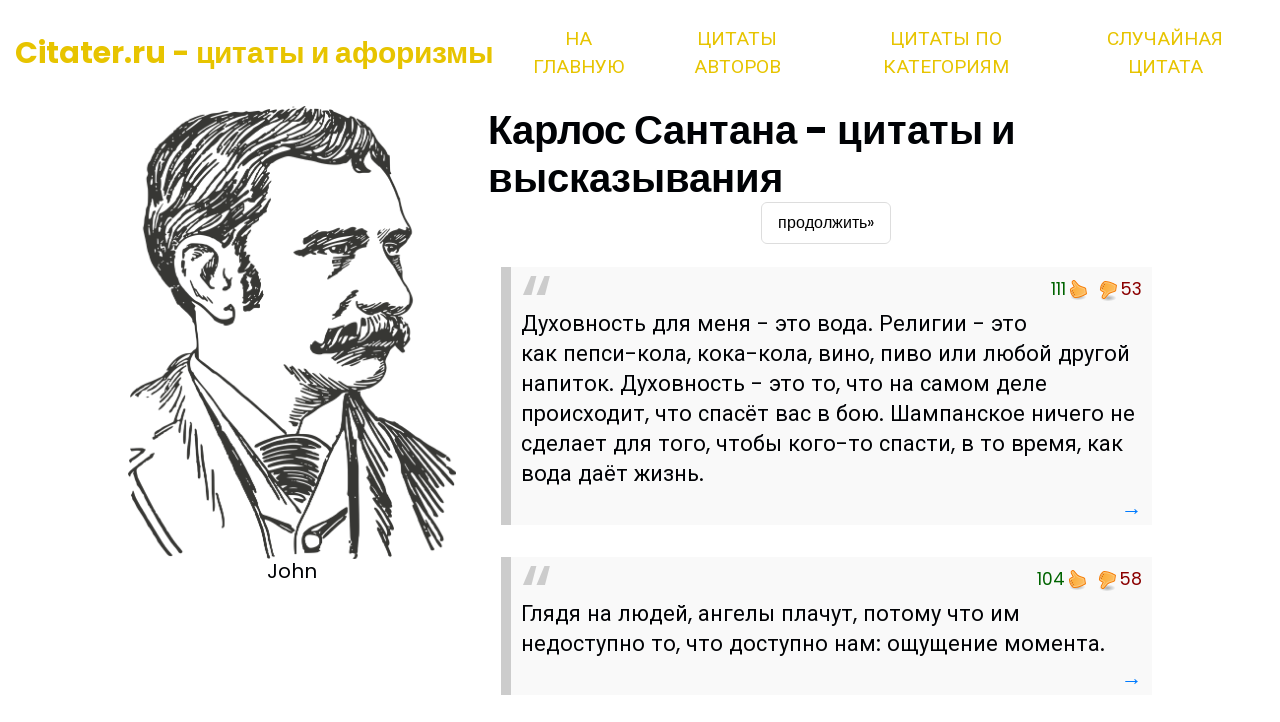

--- FILE ---
content_type: text/html; charset=UTF-8
request_url: https://citater.ru/%D0%B0/%D0%9A%D0%B0%D1%80%D0%BB%D0%BE%D1%81_%D0%A1%D0%B0%D0%BD%D1%82%D0%B0%D0%BD%D0%B0/%D1%86%D0%B8%D1%82%D0%B0%D1%82%D1%8B/
body_size: 4250
content:
<!DOCTYPE html>
<html>

<head>
  <!-- Basic -->
  <meta charset="utf-8" />
  <meta http-equiv="X-UA-Compatible" content="IE=edge" />
  <!-- Mobile Metas -->
  <meta name="viewport" content="width=device-width, initial-scale=1, shrink-to-fit=no" />
  <!-- Site Metas -->
  <meta name="keywords" content="" />
  <meta name="description" content="" />

<link rel="apple-touch-icon" sizes="180x180" href="/apple-touch-icon.png">
<link rel="icon" type="image/png" sizes="32x32" href="/favicon-32x32.png">
<link rel="icon" type="image/png" sizes="16x16" href="/favicon-16x16.png">
<link rel="manifest" href="/site.webmanifest">
<link rel="mask-icon" href="/safari-pinned-tab.svg" color="#5bbad5">
<meta name="msapplication-TileColor" content="#da532c">
<meta name="theme-color" content="#ffffff">

  <title>Карлос Сантана - цитаты</title>

  <!-- bootstrap core css -->
  <link rel="stylesheet" type="text/css" href="/css/bootstrap.css" />
  <!-- fonts style -->
    <link rel="preconnect" href="https://fonts.gstatic.com" />
  <link href="https://fonts.googleapis.com/css?family=Poppins:400,700|Roboto:400,700&display=swap" rel="stylesheet">

  <!-- Custom styles for this template -->
  <link href="/css/style.css?r55" rel="stylesheet" />
  <!-- responsive style -->
  <link href="/css/responsive.css?3" rel="stylesheet" />
<script src="/rate/voting.js?18" type="text/javascript"></script>

</head>

<body>
  <div class="top_container">
    <!-- header section strats -->
    <header class="header_section">
      <div class="container-fluid">
        <nav class="navbar navbar-expand-lg custom_nav-container ">
          <a class="navbar-brand" href="/">Citater.ru - цитаты и афоризмы</a>
          <button class="navbar-toggler" type="button" data-toggle="collapse" data-target="#navbarSupportedContent"
            aria-controls="navbarSupportedContent" aria-expanded="false" aria-label="Toggle navigation">
            <span class="navbar-toggler-icon"></span>
          </button>
          <div class="collapse navbar-collapse" id="navbarSupportedContent">
            <div class="d-flex ml-auto flex-column flex-lg-row align-items-center">
              <ul class="navbar-nav  ">
                <li class="nav-item active">
                  <a class="nav-link" href="/"> На главную </a>
                </li>
                <li class="nav-item">
                  <a class="nav-link" href="/authors/"> Цитаты авторов </a>
                </li>
                <li class="nav-item">
                  <a class="nav-link" href="/category/"> Цитаты по категориям </a>
                </li>

                <li class="nav-item">
                  <a class="nav-link" href="/random/">Случайная цитата</a>
                </li>

              </ul>
            </div>
        </nav>
      </div>
    </header>
<section class="hero_section position-relative">
      <div class="hero_section-container ">

        <div class="hero_img-box">
        <img src="/images/lawyer.png" alt=""><h5>John</h5>        </div>
        <div class="hero_detail-box">
          <div id="carouselExampleControls" class="carousel slide" data-ride="carousel">
            <div class="carousel-inner">





              <div class="carousel-item active">
              <h1>Карлос Сантана - цитаты и высказывания</h1>
    <div class="hero_detail-container">
<div style="text-align:center;margin-bottom:-2rem;" ><nav aria-label="Next Page"><ul class="pagination" style="min-width:auto;"><li><a href="https://citater.ru/%D0%B0/%D0%9A%D0%B0%D1%80%D0%BB%D0%BE%D1%81_%D0%A1%D0%B0%D0%BD%D1%82%D0%B0%D0%BD%D0%B0/%D1%86%D0%B8%D1%82%D0%B0%D1%82%D1%8B/2">продолжить&#187;</a></li></ul></nav></div>


    	<div class="citetext">
	    <div class="vote_button">
		<div class="rate-widget rate-widget-thumbs_up_down" >
		    <div class="vot_mp1" data-vote_id="24769">
			<div class="v_plus" onclick="addVote(this, 1)"></div><span class="percent-l">111</span>
			<div class="v_minus" onclick="addVote(this, -1)"></div><span class="percent-r">53</span>
		    </div>
		</div>
	    </div>
    	    <h2>Духовность для меня - это вода. Религии - это как пепси-кола, кока-кола, вино, пиво или любой другой напиток. Духовность - это то, что на самом деле происходит, что спасёт вас в бою. Шампанское ничего не сделает для того, чтобы кого-то спасти, в то время, как вода даёт жизнь.</h2>
			     	    <div style="text-align: right;margin-bottom:-10px;"><a href="/citata/24769/Karlos_Santana" >→</a></div>
	</div>
    	<div class="citetext">
	    <div class="vote_button">
		<div class="rate-widget rate-widget-thumbs_up_down" >
		    <div class="vot_mp1" data-vote_id="24768">
			<div class="v_plus" onclick="addVote(this, 1)"></div><span class="percent-l">104</span>
			<div class="v_minus" onclick="addVote(this, -1)"></div><span class="percent-r">58</span>
		    </div>
		</div>
	    </div>
    	    <h2>Глядя на людей, ангелы плачут, потому что им недоступно то, что доступно нам: ощущение момента.</h2>
			     	    <div style="text-align: right;margin-bottom:-10px;"><a href="/citata/24768/Karlos_Santana" >→</a></div>
	</div>
    	<div class="citetext">
	    <div class="vote_button">
		<div class="rate-widget rate-widget-thumbs_up_down" >
		    <div class="vot_mp1" data-vote_id="24772">
			<div class="v_plus" onclick="addVote(this, 1)"></div><span class="percent-l">90</span>
			<div class="v_minus" onclick="addVote(this, -1)"></div><span class="percent-r">49</span>
		    </div>
		</div>
	    </div>
    	    <h2>Некоторые песни похожи на татуировку для мозга, только вы их услышали - они навеки к вам приклеились.</h2>
			     	    <div style="text-align: right;margin-bottom:-10px;"><a href="/citata/24772/Karlos_Santana" >→</a></div>
	</div>
    <div style="text-align:center"><nav aria-label="Page navigation"><ul class="pagination"><li><a href="https://citater.ru/%D0%B0/%D0%9A%D0%B0%D1%80%D0%BB%D0%BE%D1%81_%D0%A1%D0%B0%D0%BD%D1%82%D0%B0%D0%BD%D0%B0/%D1%86%D0%B8%D1%82%D0%B0%D1%82%D1%8B/">Первая</a></li><li class="active" ><a href="https://citater.ru/%D0%B0/%D0%9A%D0%B0%D1%80%D0%BB%D0%BE%D1%81_%D0%A1%D0%B0%D0%BD%D1%82%D0%B0%D0%BD%D0%B0/%D1%86%D0%B8%D1%82%D0%B0%D1%82%D1%8B/">1</a></li><li  ><a href="https://citater.ru/%D0%B0/%D0%9A%D0%B0%D1%80%D0%BB%D0%BE%D1%81_%D0%A1%D0%B0%D0%BD%D1%82%D0%B0%D0%BD%D0%B0/%D1%86%D0%B8%D1%82%D0%B0%D1%82%D1%8B/2">2</a></li><li  ><a href="https://citater.ru/%D0%B0/%D0%9A%D0%B0%D1%80%D0%BB%D0%BE%D1%81_%D0%A1%D0%B0%D0%BD%D1%82%D0%B0%D0%BD%D0%B0/%D1%86%D0%B8%D1%82%D0%B0%D1%82%D1%8B/3">3</a></li><li><a href="https://citater.ru/%D0%B0/%D0%9A%D0%B0%D1%80%D0%BB%D0%BE%D1%81_%D0%A1%D0%B0%D0%BD%D1%82%D0%B0%D0%BD%D0%B0/%D1%86%D0%B8%D1%82%D0%B0%D1%82%D1%8B/3">Последняя</a></li></ul></nav></div>
<div style="float:right;text-align:right;padding:20px;background:#f9f9f9"><h4 style="margin:3px;">Карлос Сантана</h4>
музыкант<br> 
<em>(20.07.1947 - )</em></div>
Смотрите также...
<h6>Карлос Сантана - <a href="/а/Карлос_Сантана/цитаты/">все цитаты</a> или только 
        <a href="/a/Карлос_Сантана/цитаты/о_музыке_и_музыкантах/">о музыке и музыкантах</a>, 
        <a href="/a/Карлос_Сантана/цитаты/о_людях/">о людях</a>, 
        <a href="/a/Карлос_Сантана/цитаты/о_зле_и_злодеях/">о зле и злодеях</a>, 
        <a href="/a/Карлос_Сантана/цитаты/о_счастье/">о счастье</a>, 
        <a href="/a/Карлос_Сантана/цитаты/о_религии/">о религии</a>, 
        <a href="/a/Карлос_Сантана/цитаты/о_внешности/">о внешности</a>, 
        <a href="/a/Карлос_Сантана/цитаты/о_духовности/">о духовности</a>, 
    </h6>


    
                </div>
              </div>
            </div>
          </div>
        </div>
      </div>
    </section>
  </div><section class="practice_section layout_padding">
  <div class="container">
    <div class="practice_container">
      <div class="practice_box">
        <h4>Цитаты о ... </h4>
        <div class="practice_img-box">
	    <ul class="catmenu">  
        	<li><a href="/цитаты/о_женщинах/">о женщинах</a></li>
        	<li><a href="/цитаты/о_красоте/">о красоте</a></li>
	        <li><a href="/цитаты/о_любви/">о любви</a></li>
        	<li><a href="/цитаты/о_дружбе_и_друзьях/">о дружбе</a></li>
        	<li><a href="/цитаты/о_добре_и_добродетели/">о добре</a></li>
        	<li><a href="/цитаты/о_богатстве/">о богатстве</a></li>
        	<li><a href="/цитаты/о_вере/">о вере</a></li>
        	<li><a href="/цитаты/о_власти/">о власти</a></li>
        	<li><a href="/цитаты/о_глупости_и_дураках/">о глупости</a></li>
        	<li><a href="/цитаты/о_войне/">о войне</a></li>
    		<li><a href="/цитаты/о_политике_и_политиках/">о политике</a></li>
	        <li><a href="/цитаты/о_Родине/">о Родине</a></li>
        	<li><a href="/цитаты/о_России/">о России</a></li>
    	    </ul>
	</div>
	<a href="/category/">все категории...</a>
      </div>
      <div class="practice_box">
          <h4>Цитаты автора</h4>
          <div class="practice_img-box">
            <ul class="catmenu"> 
        	<li><a href="/а/Александр_Блок/цитаты/">Александр Блок</a></li>
        	<li><a href="/а/Альберт_Эйнштейн/цитаты/">Альберт Эйнштейн</a></li>
        	<li><a href="/а/Бернард_Шоу/цитаты/">Бернард Шоу</a></li>
        	<li><a href="/а/Путин/цитаты/">Владимир Путин</a></li>
        	<li><a href="/а/Генри_Форд/цитаты/">Генри Форд</a></li>
        	<li><a href="/а/Конфуций/цитаты/">Конфуций</a></li>
        	<li><a href="/а/Максим_Горький/цитаты/">Максим Горький</a></li>
        	<li><a href="/а/Марк_Твен/цитаты/">Марк Твен</a></li>
        	<li><a href="/а/Михаил_Булгаков/цитаты/">Михаил Булгаков</a></li>
        	<li><a href="/а/Михаил_Ломоносов/цитаты/">Михаил Ломоносов</a></li>
        	<li><a href="/а/Сергей_Есенин/цитаты/">Сергей Есенин</a></li>
        	<li><a href="/а/Станислав_Ежи_Лец/цитаты/">Станислав Ежи Лец</a></li>
        	<li><a href="/а/Фридрих_Ницше/цитаты/">Фридрих Ницше</a></li>
	    </ul>
          </div>
          <a href="/authors/">все авторы...</a>

        </div>
    <div class="practice_box">
        <h4>Цитаты автора о ... </h4>
    	<div class="practice_img-box">
    	    <ul class="catmenu"> 
<li><a href="/a/Бернард_Шоу/цитаты/о_свободе/">Бернард Шоу о свободе</a></li>
<li><a href="/a/Александр_Пушкин/цитаты/о_России/">Пушкин о России</a></li>
<li><a href="/a/Сергей_Есенин/цитаты/о_любви/">Есенин о любви</a></li>
<li><a href="/a/Омар_Хайям/цитаты/о_людях/">Омар Хайям о людях</a></li>
	    </ul>
            </div>
          </div>
          <div class="practice_box">
          <h4>Случайная цитата</h4>
              <div class="practice_img-box">
                <div>
            	    <strong>Нация овец порождает правительство волков.</strong><div style="width:100%;text-align:right;"><a href="/citata/6829/Edvard_Merou">Кто Автор?</a>
            	</div>
              </div>
            </div>

    </div> 
  </div>
</section> <!-- info section -->
 <section class="info_section">
    <div class="container ">
      <div class="row pb-4">
              <div class="col-md-4 info_logo"> 
	    <h2>Citater.ru </h2>   <p> Цитаты и афоризмы - от великого до смешного          </p>
	    </div>
        </div>
      </div>
    </div>
  </section>
  <!-- ends info section -->



<!-- footer section -->
  <section class="container-fluid footer_section">
    <p>
      Copyright &copy; 2022 All Rights Reserved By
    </p>
  </section>
  <!-- footer section -->

  <script type="text/javascript" src="/js/jquery-3.4.1.min.js"></script>
  <script type="text/javascript" src="/js/bootstrap.js?2"></script>
  <!-- progreesbar script -->

  </script>


<!-- Google tag (gtag.js) -->
<script async src="https://www.googletagmanager.com/gtag/js?id=G-K6CVN3BE66"></script>
<script>
  window.dataLayer = window.dataLayer || [];
  function gtag(){dataLayer.push(arguments);}
  gtag('js', new Date());

  gtag('config', 'G-K6CVN3BE66');
</script>
<!-- Yandex.Metrika counter -->
<script type="text/javascript" >
   (function(m,e,t,r,i,k,a){m[i]=m[i]||function(){(m[i].a=m[i].a||[]).push(arguments)};
   m[i].l=1*new Date();
   for (var j = 0; j < document.scripts.length; j++) {if (document.scripts[j].src === r) { return; }}
   k=e.createElement(t),a=e.getElementsByTagName(t)[0],k.async=1,k.src=r,a.parentNode.insertBefore(k,a)})
   (window, document, "script", "https://mc.yandex.ru/metrika/tag.js", "ym");

   ym(28988955, "init", {
        clickmap:true,
        trackLinks:true,
        accurateTrackBounce:true
   });
</script>
<noscript><div><img src="https://mc.yandex.ru/watch/28988955" style="position:absolute; left:-9999px;" alt="" /></div></noscript>
<!-- /Yandex.Metrika counter -->
</body>

</html>

--- FILE ---
content_type: text/css
request_url: https://citater.ru/css/style.css?r55
body_size: 2466
content:
body {
  font-family: 'Roboto', 'Poppins', sans-serif;
  color: #000205;
}
h1,
h2,
h3,
h4 {
  font-weight: bold;
}

.layout_padding {
  padding: 0;
}

.layout_padding2 {
  padding: 45px 0;
}

.layout_padding2-top {
  padding-top: 45px;
}

.layout_padding-top {
  padding-top: 75px;
}

.layout_padding-bottom {
  padding-bottom: 75px;
}

.call_to-btn {
  display: inline-block;
  padding: 12px 32px;
  border-radius: 15px;
  background-color: #f8d92b;
  color: #fff;
  display: flex;
  justify-content: center;
  align-items: center;
}

.call_to-btn img,
.sub_call_to-btn img {
  width: 9px;
  margin-left: 15px;
  margin-top: 3px;
}

.sub_call_to-btn {
  display: inline-block;
  padding: 10px 28px;
  border-radius: 25px;
  background-color: #f8d92b;
  color: #fff;
  display: flex;
  justify-content: center;
  align-items: center;
}




/*header section*/
.top_container {
  font-family: 'Poppins', sans-serif;
}

.header_section {}

nav.navbar.navbar-expand-lg {}

.custom_nav-container.navbar-expand-lg .navbar-nav .nav-link {
  padding: 10px 20px;
  color: #e7c400;
  text-align: center;
  text-transform: uppercase;
}



a,
a:hover,
a:focus {
  text-decoration: none;
}

a:hover,
a:focus {
  color: initial;
}

.btn,
.btn:focus {
  outline: none !important;
  box-shadow: none;
}

.top_container {}

.top_container.sub_page {
  height: auto;
}



.custom_nav-container .nav_search-btn {
  background-image: url(/images/search-icon.png);
  background-size: 22px;
  background-repeat: no-repeat;
  background-position-y: 7px;
  width: 35px;
  height: 35px;
  padding: 0;
  border: none;
}

.navbar-brand,
.navbar-brand:hover {
  font-size: 30px;
  color: #e7c400;
  font-weight: bold;
}



.custom_nav-container {
  z-index: 99999;
  padding: 15px 0;
}

.custom_nav-container .navbar-toggler {
  outline: none;
}

.custom_nav-container .navbar-toggler .navbar-toggler-icon {
  background-image: url(/images/menu.png);
  background-size: 55px;
}

/*end header section*/


.carousel-item h1{
margin-left: 2rem;
margin-bottom:0;
}

.nav-item{
    font-family: "Poppins", "Roboto", "Georgia","Times New Roman",Times,serif;
    font-size:1.2em;
}
/* cite addendum */

.citetext{
    font-size:1.3em;
    line-height:1.5;
    font-family: "Poppins", "Roboto", "Georgia","Times New Roman",Times,serif;
    background:#f9f9f9;
    border-left:10px solid #ccc;
    padding:0.5em 10px;
    quotes:"\201C""\201D";
    min-height:60px;
    margin-top:2rem;
    }
.citetext:before{
    color:#ccc;
    content:open-quote;
    font-size:4em;
    line-height:0.1em;
    margin-right:0.25em;
    vertical-align:-0.4em;
    }
.citetext p{
    display:inline;
    margin-bottom:0px;
    }

.citetext h2{
    margin-bottom: 5px;
    font-size: 1.05em;
    line-height: 1.4;
    font-weight: 400;
    }
.cat_author {
    margin: 0px;
    text-align: right;
    font-size: medium;
    font-weight: normal;
    margin-bottom: 30px;
}

.when_is{
    text-align:right;
    color:gray;
    font-size:smaller;
}

.where_is{
    text-align:right;
    font-style:italic;
    color:gray;
    font-size:smaller;
}

.src{
    text-align:right;
    font-style:italic;
    color:gray;
    font-size:smaller;
}

.cite_detail{
    text-align: right;
    margin-bottom:-10px;
}



/*vote */

.vote_button {
    float: right;
}

.percent-l {float: left; font-size: smaller; color:darkgreen;}
.percent-r {float: right; font-size: smaller; color:darkred;}

.v_plus {
    display: inline-block;
    background: url(/images/thumbs.png) no-repeat 0 0;
    width: 24px;
    height: 24px;
    text-indent: -9999px;
    cursor:pointer;
}

.v_minus {
    display: inline-block;
    background: url(/images/thumbs.png) no-repeat 0 -48px;
    width: 24px;
    height: 24px;
    text-indent: -9999px;
    cursor:pointer;
}























/* hero section */
.hero_section-container {
  width: 80%;
  margin: 0 auto;
  display: flex;
}

.number-container {
  position: absolute;
  top: 34%;

  left: 4%;
}

.number-container .number-box {
  display: flex;
  flex-direction: column;
  justify-content: center;
  align-items: center;
  color: #464646;
}

.number-container .number-box hr {
  border: none;
  width: 2px;
  height: 125px;
  background-color: #f8d92b;
  margin: 35px 0;
}

.hero_section-container .hero_img-box {
  width: 32%;
}

.hero_section-container .hero_img-box img {
  max-width: 100%;
}

.hero_img-box h5{
  text-align:center;
}

.hero_section-container .hero_detail-box {
  width: 68%;

}

.hero_section-container .hero_detail-box .hero_detail-container {
  padding-left: 45px;
  padding-bottom: 15px;
}

.carousel-control-prev,
.carousel-control-next {
  width: 45px;
  height: 45px;
  border-radius: 100%;
  background-color: #f8d92b;
  opacity: 1;
  background-repeat: no-repeat;
  background-position: center center;
  background-size: 8px;
  top: initial;
  bottom: -100px;
}

.carousel-control-prev:hover,
.carousel-control-next:hover {
  background-color: #464646;
}



.carousel-control-prev {
  background-image: url(/images/left-arrow.png);
  left: 45px;
}

.carousel-control-next {
  background-image: url(/images/right-arrow.png);
  left: 95px;
}

/* end hero section */

/* about section */
.about_section {
  background-color: #f8faf9;

}

.about_section .row {
  align-items: center;
}

.about_img-box img {
  width: 100%;
}

.about_detail-box p {
  margin: 45px 0;
}

/* end about section */

/* practice section */
.practice_container {
  display: flex;
  justify-content: center;
  flex-wrap: wrap;
}

.practice_box {
  display: flex;
  flex-direction: column;
  align-items: center;
  margin: 10px 15px 0 15px;
  padding-bottom: 50px;
}

.practice_box:hover .practice_img-box {
border: black 2px dashed;
}

.practice_img-box {
  display: flex;
  justify-content: center;
  align-items: center;
  width: 240px;
  height: 355px;
  padding:10px;
  border-radius: 90px;
  border: #f6f6f2 2px solid;
  background-color: #f6f6f2;

}


.practice_box h4 {
  margin-top: 15px;
}

.practice_img-box img {
  width: 120px;
}

.practice_detail p {
  margin-bottom: 55px;
  text-align: center;
}

ul.catmenu {
list-style:circle;
}

.catmenu a{
font-size:16px;}

.catmenu a:hover{
text-decoration:underline;
color:blue;
}

.flexitem{
width:250px;
margin:5px;
background-color:lightgray;
padding:5px;
}

.flexitem:hover{
border #e7c400 2px dashed;
}

.heading-text {
  padding: 0;
  margin: 0;
  color: #fddd33;
  font-weight: bold;
}




/* end Practice section */

/* welcome section */
.welcome_section {

  background-color: #f8faf9;
}

.welcome_container {
  padding: 100px 0;
}

.welcome_container>* {
  margin-bottom: 35px;
}

.welcome_container h4 {
  font-weight: normal;
}

.welcome_container h4,
.welcome_container p {
  font-family: 'Poppins', sans-serif;
}

.welcome_section::before {
  content: "";
  width: 40%;
  height: 100%;
  background-image: url(/images/welcome.jpg);
  position: absolute;
  top: 0;
  right: 0;
  background-repeat: no-repeat;
  background-size: cover;
}

/* end welcome section */

/* contact section */
.contact_section .col-md-6 {
  padding: 0;
}

.contact_section input {
  border: none;
  outline: none;
  border-bottom: 1px solid #252525;
  width: 90%;
  margin: 10px 0;
}

.contact_form-container {
  padding: 45px;
  padding-right: 0;
}

.contact_form-container button {
  border: none;
  background-color: #fddd33;
  color: #fff;
  padding: 8px 40px;
  border-radius: 20px;
}

.contact_img-box {
  display: flex;
  align-items: center;
  padding: 45px;
  padding-left: 0;
}

.contact_img-box img {
  width: 97%;
}

.contact_section h2 {
  font-size: 26px;
  color: #010103;
  font-weight: bold;

  position: relative;
  margin-left: 2.5%;
}



/* end contact section */
/* info section */
.info_section {
  padding-top: 50px;
  padding-bottom: 1px;
  color: #fff;
  background-color: #2a2a2c;
}

.info_logo h2 {
  color: #fddd33;
  font-family: 'Poppins', sans-serif;
}


.info_section .col-md-4 h5 {
  text-transform: uppercase;
}

.info_news input {
  border: none;
  width: 80%;
  height: 35px;
  border-radius: 20px;
  background-color: #fff;
  outline: none;
  padding-left: 20px;
  margin-top: 15px;
}

.info_news input::placeholder {
  opacity: .4;
}

.info_news button {
  border: none;
  background-color: #fddd33;
  color: #fff;
  text-transform: uppercase;
  font-size: 14px;
  padding: 7px 25px;
  border-radius: 20px;
  margin-top: 20px;
}

.info_address p {
  margin-bottom: 5px;
}

.info_social {
  display: flex;
  justify-content: space-between;
  width: 150px;
  margin: 30px auto;
}

/* end info section */



/* footer section*/

.footer_section {
  background-color: #fdfdfe;
  padding: 20px 0;
  font-family: 'Poppins', sans-serif;
}

.footer_section p {
  color: #000;
  margin: 0;
  text-align: center;
}

.footer_section a {
  color: #000;
}

/* end footer section*/






.pagination b {
    border: 1px solid #999999;
    transition: background-color .3s;
    text-decoration: none;
    padding: 8px 16px;
    color: #fff;
    background: #999999;
    float: left;

}
.pagination a:first-child {
    border-bottom-left-radius: 6px;
    border-top-left-radius: 6px;
}
.pagination a:last-child {
    border-bottom-right-radius: 6px;
    border-top-right-radius: 6px;
}
.pagination .label-pagination {
    float: left;
}
.pagination a:hover {
    background: #999999;
}

.pagination {
    display: inline-block;
    min-width: 60%;
}

.pagination a {
    color: black;
    float: left;
    padding: 8px 16px;
    text-decoration: none;
    transition: background-color .3s;
    border: 1px solid #ddd;
}

.pagination .active a{
    background-color: lightblue;
    color: white;
    border: 1px solid lightblue;
}

.pagination a:hover:not(.active) {background-color: #ddd;}

.pagination-btns {
float: right;
}








--- FILE ---
content_type: text/css
request_url: https://citater.ru/css/responsive.css?3
body_size: 487
content:
@media (max-width: 1120px) {}

@media (max-width: 992px) {
    .custom_nav-container .nav_search-btn {
        background-position: center;
    }

    .navbar-collapse {
        padding-bottom: 20px;
    }

    .practice_box {
        margin: 100px 15px 0 15px;
        padding-bottom: 20px;
        transition: all .5s;
    }

    .practice_box:hover {

        transform: translateY(-90px);
    }

    .practice_detail p {
        margin-top: 25px;
    }

    .welcome_section::before {
        display: none;
    }
}

@media (max-width: 768px) {

    .info_section .col-md-4 {
        padding: 20px 30px;
        text-align: center;
    }

    .info_news input {
        width: 100%;
    }
    .hero_img-box img{
    max-height:100px;
    }
    
    .hero_section-container {
        width: 95%;
    }

    .hero_section-container .hero_detail-box {
        padding-bottom: 15px;
    }

    .contact_form-container {
        padding: 20px;
    }

    .contact_section input {
        width: 100%;
    }

    .contact_img-box {
        padding: 20px;
    }
    h1 {font-size: 1.5rem;}

}

@media (max-width: 576px) {
    .hero_section-container {
        flex-direction: column;
    .hero_img-box img{
    max-height:100px;
    }

    }

    .hero_section-container .hero_img-box {

        width: 90%;
    }

    .hero_section-container .hero_detail-box {
        width: 97%;

    }

    .hero_section-container .hero_detail-box .hero_detail-container {
        padding-left: 0;
        padding-top: 35px;
    }

    .carousel-control-prev {
        left: 33%;

    }

    .carousel-control-next {
        left: 52%;
    }

    .practice_box {
        margin: 75px 15px 0 15px;
        transition: all .3s;
    }

    .practice_box:hover {

        transform: translateY(-60px);
    }
}

@media (max-width: 480px) {}

@media (max-width: 400px) {}

@media (max-width: 360px) {}

@media (min-width: 1200px) {
    .container {
        max-width: 1170px;
    }

}

--- FILE ---
content_type: application/javascript
request_url: https://citater.ru/rate/voting.js?18
body_size: 1968
content:
// Ajax Voting Script - http://coursesweb.net
var ivotings = [];      // store the items with voting
var ar_elm = [];       // store the items that will be send to votAjax()
var i_elm = 0;          // Index for elements aded in ar_elm
var itemvotin ='';       // store the voting of voted item
var voting_mp ='/rate/';      // directory with files for script
var advote = 0;  // variable checked in addVote(), if is 0 cann vote, else, not

// gets all DIVs, store in $ivotings, and in $ar_elm DIVs with class: "vot_plus", "vot_mp", and data-vote_id="..", sends to votAjax()
var getVotsElm = function () {
  var obj_div = document.querySelectorAll('.vot_mp1, .vot_mp2, .vot_plus');
  for(var i=0; i<obj_div.length; i++) {
      var elm_id = obj_div[i].getAttribute('data-vote_id');
      if(elm_id) {
        ivotings[elm_id] = obj_div[i];  // store object item in $ivotings
        ar_elm[i_elm] = elm_id;  // add item_ID in $ar_elm array, to be send in json string tp php
        i_elm++;  // index order in $ar_elm
      }
  }
  // if there are elements in "ar_elm", send them to votAjax()
  if(ar_elm.length>0) votAjax(ar_elm, '');      // if items in $ar_elm pass them to votAjax()
};

// add the ratting data to element in page
function addVotData(elm_id, v_plus, v_minus, voted){
/*    
  var vote = v_plus - v_minus; // vote resulted
  var nvotes = v_plus + v_minus; //total nr. votes
  // exists elm_id stored in ivotings
  if(ivotings[elm_id]){
    // sets to add "onclick" for vote down (minus) / up (plus), if voted is 0
    var clik_down = (voted == 0) ? ' onclick="addVote(this, -1)"' : ' onclick="alert(\'You already voted\')"';
    var clik_up = (voted == 0) ? ' onclick="addVote(this, 1)"' : ' onclick="alert(\'You already voted\')"';

    // if vot_plus, add code with <img> 'votplus', else, if vot_mp1/2, add code with <img> 'votup',  'votdown'
    if(ivotings[elm_id].className =='vot_plus') {    // simple vote
      ivotings[elm_id].innerHTML = '<h4>'+ vote+ '</h4><div class="vot_plus"'+ clik_up+ '> &nbsp;</div>';
    }
    else if(ivotings[elm_id].className=='vot_mp1') {   // up/down with total Votes
      ivotings[elm_id].innerHTML ='<div class="nvotes">Votes: <b>'+ nvotes+ '</b></div><h4>'+ vote+ '</h4><div class="v_plus"'+ clik_up+ '> &nbsp;</div><div class="v_minus"'+ clik_down+'> &nbsp;</div>';
    }
    else if(ivotings[elm_id].className=='vot_mp2') {      // up/down with number of votes up and down
      ivotings[elm_id].innerHTML ='<h4>'+ vote+ '</h4><div class="vot_pm v_plus"'+ clik_up+ '>'+ v_plus+ '</div><div class="v_minus"'+ clik_down+ '>'+ v_minus+ '</div>';
    }
  }
*/
}

// Sends data to votAjax(), that will be send to PHP to register the vote
function addVote(ivot, vote) {
  // if $advote is 0, can vote, else, alert message


//  if(advote ==0) {
    var elm = [];
    elm[0] = ivot.parentNode.getAttribute('data-vote_id'); // gets the item-id that will be voted
    if(vote>0)
	{totvote=parseInt(ivot.parentNode.getElementsByClassName("percent-l")[0].innerText)+1;
	ivot.parentNode.getElementsByClassName("percent-l")[0].innerText=totvote;}
	else
	{totvote=parseInt(ivot.parentNode.getElementsByClassName("percent-r")[0].innerText)+1;
	ivot.parentNode.getElementsByClassName("percent-r")[0].innerText=totvote}
    
//    ivot.parentNode.innerHTML = '<span class="sbi">Thanks</span>'+totvote;
    votAjax(elm, vote);
//  }
//  else alert('You already voted');


}

/*** Ajax ***/
// sends data to PHP and receives the response
function votAjax(elm, vote) {
  var reqob =  window.XMLHttpRequest ? new XMLHttpRequest() : new ActiveXObject('Microsoft.XMLHTTP');    // get XMLHttpRequest object

  // define data to be send via POST to PHP (Array with name=value pairs)
  var datasend = [];
  for(var i=0; i<elm.length; i++) datasend[i] = 'elm[]='+elm[i];
  // joins the array items into a string, separated by '&'
  datasend = datasend.join('&')+'&vote='+vote;

  reqob.open('POST', voting_mp+'voting.php', true);      // crate the request

  reqob.setRequestHeader('Content-type', 'application/x-www-form-urlencoded');    // header for POST
  reqob.send(datasend);    //  make the ajax request, poassing the data

  // checks and receives the response
  reqob.onreadystatechange = function() {
    if(reqob.readyState == 4){
/// alert(reqob.responseText);  //for Debug
      // receives a JSON with one or more item:[vote, nvotes, voted]
      var vot_data = JSON.parse(reqob.responseText);

      // if vot_data is defined variable
      if(vot_data) {
        // parse the vot_data object
        for(var elm_id in vot_data){
          var voted = vot_data[elm_id].voted;    // determine if the user can vote or not

          // if voted=3 displays alert that already voted, else, continue with the voting reactualization
           if(voted == 3) {
            alert('You already voted \n You can vote again tomorrow');
            window.location.reload(true);    // Reload the page
          }
          else addVotData(elm_id, vot_data[elm_id].v_plus, vot_data[elm_id].v_minus, voted);  // calls function that shows voting
        }
      }

      // if voted is undefined or 2 (set to 1 NRVOT in voting.php), after vote, set $advote to 1
      if(vote != '' && (voted == undefined || voted == 2)) advote = 1;
    }
  }
}

window.addEventListener('load', getVotsElm);  // calls getVotsElm() after page loads